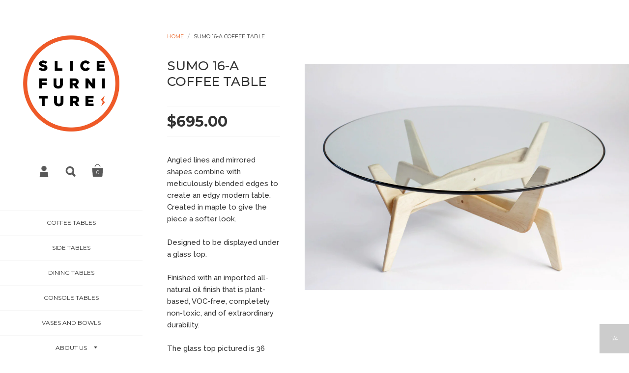

--- FILE ---
content_type: text/html; charset=utf-8
request_url: https://slicefurniture.com/products/sumo-16-a-coffee-table
body_size: 15816
content:
<!doctype html>
<!--[if lt IE 8]><html class="no-js ie7" lang="en"> <![endif]-->
<!--[if IE 8]><html class="no-js ie8" lang="en"> <![endif]-->
<!--[if (gt IE 8)|!(IE)]><!--> <html class="no-js"> <!--<![endif]-->
<head>

	<meta charset="utf-8">
	<meta name="viewport" content="width=device-width,initial-scale=1,maximum-scale=1,user-scalable=no">
	<meta http-equiv="X-UA-Compatible" content="IE=edge"> 

	

	<title>
		Sumo 16-A Coffee Table &ndash; Slice Furniture
	</title>

	
		<meta name="description" content="Angled lines and mirrored shapes combine with meticulously blended edges to create an edgy modern table. Created in maple to give the piece a softer look. Designed to be displayed under a glass top.Finished with an imported all-natural oil finish that is plant-based, VOC-free, completely non-toxic, and of extraordinary">
	

	


	<meta property="og:type" content="product">
	<meta property="og:title" content="Sumo 16-A Coffee Table">
	
		<meta property="og:image" content="http://slicefurniture.com/cdn/shop/products/IMG_5581-1_grande.jpg?v=1527315750">
		<meta property="og:image:secure_url" content="https://slicefurniture.com/cdn/shop/products/IMG_5581-1_grande.jpg?v=1527315750">
	
		<meta property="og:image" content="http://slicefurniture.com/cdn/shop/products/IMG_5597-1_grande.jpg?v=1527315750">
		<meta property="og:image:secure_url" content="https://slicefurniture.com/cdn/shop/products/IMG_5597-1_grande.jpg?v=1527315750">
	
		<meta property="og:image" content="http://slicefurniture.com/cdn/shop/products/IMG_5583-1_grande.jpg?v=1527315750">
		<meta property="og:image:secure_url" content="https://slicefurniture.com/cdn/shop/products/IMG_5583-1_grande.jpg?v=1527315750">
	
	<meta property="og:price:amount" content="695.00">
	<meta property="og:price:currency" content="USD">




	<meta property="og:description" content="Angled lines and mirrored shapes combine with meticulously blended edges to create an edgy modern table. Created in maple to give the piece a softer look. Designed to be displayed under a glass top.Finished with an imported all-natural oil finish that is plant-based, VOC-free, completely non-toxic, and of extraordinary">


<meta property="og:url" content="https://slicefurniture.com/products/sumo-16-a-coffee-table">
<meta property="og:site_name" content="Slice Furniture">



<meta name="twitter:card" content="summary">



	<meta name="twitter:title" content="Sumo 16-A Coffee Table">
	<meta name="twitter:description" content="Angled lines and mirrored shapes combine with meticulously blended edges to create an edgy modern table. Created in maple to give the piece a softer look. Designed to be displayed under a glass top.Finished with an imported all-natural oil finish that is plant-based, VOC-free, completely non-toxic, and of extraordinary durability.The glass top pictured is 36 inches in diameter and 1/2 inches thick. It will be shipped separately from you Sumo base. Alternatively, Sumo can be ordered without a top. See under &quot;material&quot; to see the different prices.Overall Dimensions with top: 36 inches in diameter 14 inches high without top: 27 inches in diameter 13.5 inches highI make these one at a time. Please allow 4 to 6 weeks for me to obsess over your table.">
	<meta name="twitter:image" content="https://slicefurniture.com/cdn/shop/products/IMG_5581-1_medium.jpg?v=1527315750">
	<meta name="twitter:image:width" content="240">
	<meta name="twitter:image:height" content="240">



	<link rel="canonical" href="https://slicefurniture.com/products/sumo-16-a-coffee-table">

	<link href="//maxcdn.bootstrapcdn.com/font-awesome/4.7.0/css/font-awesome.min.css" rel="stylesheet" type="text/css" media="all" />
	<link href="//slicefurniture.com/cdn/shop/t/9/assets/css_main.scss.css?v=105467241781954241611674755307" rel="stylesheet" type="text/css" media="all" />

	<script>window.performance && window.performance.mark && window.performance.mark('shopify.content_for_header.start');</script><meta id="shopify-digital-wallet" name="shopify-digital-wallet" content="/1949226/digital_wallets/dialog">
<meta name="shopify-checkout-api-token" content="92d7fa70de4ab881a5726cfd100e4b53">
<meta id="in-context-paypal-metadata" data-shop-id="1949226" data-venmo-supported="false" data-environment="production" data-locale="en_US" data-paypal-v4="true" data-currency="USD">
<link rel="alternate" type="application/json+oembed" href="https://slicefurniture.com/products/sumo-16-a-coffee-table.oembed">
<script async="async" src="/checkouts/internal/preloads.js?locale=en-US"></script>
<link rel="preconnect" href="https://shop.app" crossorigin="anonymous">
<script async="async" src="https://shop.app/checkouts/internal/preloads.js?locale=en-US&shop_id=1949226" crossorigin="anonymous"></script>
<script id="apple-pay-shop-capabilities" type="application/json">{"shopId":1949226,"countryCode":"US","currencyCode":"USD","merchantCapabilities":["supports3DS"],"merchantId":"gid:\/\/shopify\/Shop\/1949226","merchantName":"Slice Furniture","requiredBillingContactFields":["postalAddress","email"],"requiredShippingContactFields":["postalAddress","email"],"shippingType":"shipping","supportedNetworks":["visa","masterCard","amex","discover","elo","jcb"],"total":{"type":"pending","label":"Slice Furniture","amount":"1.00"},"shopifyPaymentsEnabled":true,"supportsSubscriptions":true}</script>
<script id="shopify-features" type="application/json">{"accessToken":"92d7fa70de4ab881a5726cfd100e4b53","betas":["rich-media-storefront-analytics"],"domain":"slicefurniture.com","predictiveSearch":true,"shopId":1949226,"locale":"en"}</script>
<script>var Shopify = Shopify || {};
Shopify.shop = "solidmodern.myshopify.com";
Shopify.locale = "en";
Shopify.currency = {"active":"USD","rate":"1.0"};
Shopify.country = "US";
Shopify.theme = {"name":"Kingdom","id":144148161,"schema_name":"Kingdom","schema_version":"2.2.1","theme_store_id":725,"role":"main"};
Shopify.theme.handle = "null";
Shopify.theme.style = {"id":null,"handle":null};
Shopify.cdnHost = "slicefurniture.com/cdn";
Shopify.routes = Shopify.routes || {};
Shopify.routes.root = "/";</script>
<script type="module">!function(o){(o.Shopify=o.Shopify||{}).modules=!0}(window);</script>
<script>!function(o){function n(){var o=[];function n(){o.push(Array.prototype.slice.apply(arguments))}return n.q=o,n}var t=o.Shopify=o.Shopify||{};t.loadFeatures=n(),t.autoloadFeatures=n()}(window);</script>
<script>
  window.ShopifyPay = window.ShopifyPay || {};
  window.ShopifyPay.apiHost = "shop.app\/pay";
  window.ShopifyPay.redirectState = null;
</script>
<script id="shop-js-analytics" type="application/json">{"pageType":"product"}</script>
<script defer="defer" async type="module" src="//slicefurniture.com/cdn/shopifycloud/shop-js/modules/v2/client.init-shop-cart-sync_IZsNAliE.en.esm.js"></script>
<script defer="defer" async type="module" src="//slicefurniture.com/cdn/shopifycloud/shop-js/modules/v2/chunk.common_0OUaOowp.esm.js"></script>
<script type="module">
  await import("//slicefurniture.com/cdn/shopifycloud/shop-js/modules/v2/client.init-shop-cart-sync_IZsNAliE.en.esm.js");
await import("//slicefurniture.com/cdn/shopifycloud/shop-js/modules/v2/chunk.common_0OUaOowp.esm.js");

  window.Shopify.SignInWithShop?.initShopCartSync?.({"fedCMEnabled":true,"windoidEnabled":true});

</script>
<script>
  window.Shopify = window.Shopify || {};
  if (!window.Shopify.featureAssets) window.Shopify.featureAssets = {};
  window.Shopify.featureAssets['shop-js'] = {"shop-cart-sync":["modules/v2/client.shop-cart-sync_DLOhI_0X.en.esm.js","modules/v2/chunk.common_0OUaOowp.esm.js"],"init-fed-cm":["modules/v2/client.init-fed-cm_C6YtU0w6.en.esm.js","modules/v2/chunk.common_0OUaOowp.esm.js"],"shop-button":["modules/v2/client.shop-button_BCMx7GTG.en.esm.js","modules/v2/chunk.common_0OUaOowp.esm.js"],"shop-cash-offers":["modules/v2/client.shop-cash-offers_BT26qb5j.en.esm.js","modules/v2/chunk.common_0OUaOowp.esm.js","modules/v2/chunk.modal_CGo_dVj3.esm.js"],"init-windoid":["modules/v2/client.init-windoid_B9PkRMql.en.esm.js","modules/v2/chunk.common_0OUaOowp.esm.js"],"init-shop-email-lookup-coordinator":["modules/v2/client.init-shop-email-lookup-coordinator_DZkqjsbU.en.esm.js","modules/v2/chunk.common_0OUaOowp.esm.js"],"shop-toast-manager":["modules/v2/client.shop-toast-manager_Di2EnuM7.en.esm.js","modules/v2/chunk.common_0OUaOowp.esm.js"],"shop-login-button":["modules/v2/client.shop-login-button_BtqW_SIO.en.esm.js","modules/v2/chunk.common_0OUaOowp.esm.js","modules/v2/chunk.modal_CGo_dVj3.esm.js"],"avatar":["modules/v2/client.avatar_BTnouDA3.en.esm.js"],"pay-button":["modules/v2/client.pay-button_CWa-C9R1.en.esm.js","modules/v2/chunk.common_0OUaOowp.esm.js"],"init-shop-cart-sync":["modules/v2/client.init-shop-cart-sync_IZsNAliE.en.esm.js","modules/v2/chunk.common_0OUaOowp.esm.js"],"init-customer-accounts":["modules/v2/client.init-customer-accounts_DenGwJTU.en.esm.js","modules/v2/client.shop-login-button_BtqW_SIO.en.esm.js","modules/v2/chunk.common_0OUaOowp.esm.js","modules/v2/chunk.modal_CGo_dVj3.esm.js"],"init-shop-for-new-customer-accounts":["modules/v2/client.init-shop-for-new-customer-accounts_JdHXxpS9.en.esm.js","modules/v2/client.shop-login-button_BtqW_SIO.en.esm.js","modules/v2/chunk.common_0OUaOowp.esm.js","modules/v2/chunk.modal_CGo_dVj3.esm.js"],"init-customer-accounts-sign-up":["modules/v2/client.init-customer-accounts-sign-up_D6__K_p8.en.esm.js","modules/v2/client.shop-login-button_BtqW_SIO.en.esm.js","modules/v2/chunk.common_0OUaOowp.esm.js","modules/v2/chunk.modal_CGo_dVj3.esm.js"],"checkout-modal":["modules/v2/client.checkout-modal_C_ZQDY6s.en.esm.js","modules/v2/chunk.common_0OUaOowp.esm.js","modules/v2/chunk.modal_CGo_dVj3.esm.js"],"shop-follow-button":["modules/v2/client.shop-follow-button_XetIsj8l.en.esm.js","modules/v2/chunk.common_0OUaOowp.esm.js","modules/v2/chunk.modal_CGo_dVj3.esm.js"],"lead-capture":["modules/v2/client.lead-capture_DvA72MRN.en.esm.js","modules/v2/chunk.common_0OUaOowp.esm.js","modules/v2/chunk.modal_CGo_dVj3.esm.js"],"shop-login":["modules/v2/client.shop-login_ClXNxyh6.en.esm.js","modules/v2/chunk.common_0OUaOowp.esm.js","modules/v2/chunk.modal_CGo_dVj3.esm.js"],"payment-terms":["modules/v2/client.payment-terms_CNlwjfZz.en.esm.js","modules/v2/chunk.common_0OUaOowp.esm.js","modules/v2/chunk.modal_CGo_dVj3.esm.js"]};
</script>
<script>(function() {
  var isLoaded = false;
  function asyncLoad() {
    if (isLoaded) return;
    isLoaded = true;
    var urls = ["https:\/\/cdn-stamped-io.azureedge.net\/files\/shopify.v2.min.js?shop=solidmodern.myshopify.com"];
    for (var i = 0; i < urls.length; i++) {
      var s = document.createElement('script');
      s.type = 'text/javascript';
      s.async = true;
      s.src = urls[i];
      var x = document.getElementsByTagName('script')[0];
      x.parentNode.insertBefore(s, x);
    }
  };
  if(window.attachEvent) {
    window.attachEvent('onload', asyncLoad);
  } else {
    window.addEventListener('load', asyncLoad, false);
  }
})();</script>
<script id="__st">var __st={"a":1949226,"offset":-21600,"reqid":"634e1877-1980-4711-bc6f-7142b77d9646-1768514005","pageurl":"slicefurniture.com\/products\/sumo-16-a-coffee-table","u":"cf06144af355","p":"product","rtyp":"product","rid":8616896961};</script>
<script>window.ShopifyPaypalV4VisibilityTracking = true;</script>
<script id="captcha-bootstrap">!function(){'use strict';const t='contact',e='account',n='new_comment',o=[[t,t],['blogs',n],['comments',n],[t,'customer']],c=[[e,'customer_login'],[e,'guest_login'],[e,'recover_customer_password'],[e,'create_customer']],r=t=>t.map((([t,e])=>`form[action*='/${t}']:not([data-nocaptcha='true']) input[name='form_type'][value='${e}']`)).join(','),a=t=>()=>t?[...document.querySelectorAll(t)].map((t=>t.form)):[];function s(){const t=[...o],e=r(t);return a(e)}const i='password',u='form_key',d=['recaptcha-v3-token','g-recaptcha-response','h-captcha-response',i],f=()=>{try{return window.sessionStorage}catch{return}},m='__shopify_v',_=t=>t.elements[u];function p(t,e,n=!1){try{const o=window.sessionStorage,c=JSON.parse(o.getItem(e)),{data:r}=function(t){const{data:e,action:n}=t;return t[m]||n?{data:e,action:n}:{data:t,action:n}}(c);for(const[e,n]of Object.entries(r))t.elements[e]&&(t.elements[e].value=n);n&&o.removeItem(e)}catch(o){console.error('form repopulation failed',{error:o})}}const l='form_type',E='cptcha';function T(t){t.dataset[E]=!0}const w=window,h=w.document,L='Shopify',v='ce_forms',y='captcha';let A=!1;((t,e)=>{const n=(g='f06e6c50-85a8-45c8-87d0-21a2b65856fe',I='https://cdn.shopify.com/shopifycloud/storefront-forms-hcaptcha/ce_storefront_forms_captcha_hcaptcha.v1.5.2.iife.js',D={infoText:'Protected by hCaptcha',privacyText:'Privacy',termsText:'Terms'},(t,e,n)=>{const o=w[L][v],c=o.bindForm;if(c)return c(t,g,e,D).then(n);var r;o.q.push([[t,g,e,D],n]),r=I,A||(h.body.append(Object.assign(h.createElement('script'),{id:'captcha-provider',async:!0,src:r})),A=!0)});var g,I,D;w[L]=w[L]||{},w[L][v]=w[L][v]||{},w[L][v].q=[],w[L][y]=w[L][y]||{},w[L][y].protect=function(t,e){n(t,void 0,e),T(t)},Object.freeze(w[L][y]),function(t,e,n,w,h,L){const[v,y,A,g]=function(t,e,n){const i=e?o:[],u=t?c:[],d=[...i,...u],f=r(d),m=r(i),_=r(d.filter((([t,e])=>n.includes(e))));return[a(f),a(m),a(_),s()]}(w,h,L),I=t=>{const e=t.target;return e instanceof HTMLFormElement?e:e&&e.form},D=t=>v().includes(t);t.addEventListener('submit',(t=>{const e=I(t);if(!e)return;const n=D(e)&&!e.dataset.hcaptchaBound&&!e.dataset.recaptchaBound,o=_(e),c=g().includes(e)&&(!o||!o.value);(n||c)&&t.preventDefault(),c&&!n&&(function(t){try{if(!f())return;!function(t){const e=f();if(!e)return;const n=_(t);if(!n)return;const o=n.value;o&&e.removeItem(o)}(t);const e=Array.from(Array(32),(()=>Math.random().toString(36)[2])).join('');!function(t,e){_(t)||t.append(Object.assign(document.createElement('input'),{type:'hidden',name:u})),t.elements[u].value=e}(t,e),function(t,e){const n=f();if(!n)return;const o=[...t.querySelectorAll(`input[type='${i}']`)].map((({name:t})=>t)),c=[...d,...o],r={};for(const[a,s]of new FormData(t).entries())c.includes(a)||(r[a]=s);n.setItem(e,JSON.stringify({[m]:1,action:t.action,data:r}))}(t,e)}catch(e){console.error('failed to persist form',e)}}(e),e.submit())}));const S=(t,e)=>{t&&!t.dataset[E]&&(n(t,e.some((e=>e===t))),T(t))};for(const o of['focusin','change'])t.addEventListener(o,(t=>{const e=I(t);D(e)&&S(e,y())}));const B=e.get('form_key'),M=e.get(l),P=B&&M;t.addEventListener('DOMContentLoaded',(()=>{const t=y();if(P)for(const e of t)e.elements[l].value===M&&p(e,B);[...new Set([...A(),...v().filter((t=>'true'===t.dataset.shopifyCaptcha))])].forEach((e=>S(e,t)))}))}(h,new URLSearchParams(w.location.search),n,t,e,['guest_login'])})(!0,!0)}();</script>
<script integrity="sha256-4kQ18oKyAcykRKYeNunJcIwy7WH5gtpwJnB7kiuLZ1E=" data-source-attribution="shopify.loadfeatures" defer="defer" src="//slicefurniture.com/cdn/shopifycloud/storefront/assets/storefront/load_feature-a0a9edcb.js" crossorigin="anonymous"></script>
<script crossorigin="anonymous" defer="defer" src="//slicefurniture.com/cdn/shopifycloud/storefront/assets/shopify_pay/storefront-65b4c6d7.js?v=20250812"></script>
<script data-source-attribution="shopify.dynamic_checkout.dynamic.init">var Shopify=Shopify||{};Shopify.PaymentButton=Shopify.PaymentButton||{isStorefrontPortableWallets:!0,init:function(){window.Shopify.PaymentButton.init=function(){};var t=document.createElement("script");t.src="https://slicefurniture.com/cdn/shopifycloud/portable-wallets/latest/portable-wallets.en.js",t.type="module",document.head.appendChild(t)}};
</script>
<script data-source-attribution="shopify.dynamic_checkout.buyer_consent">
  function portableWalletsHideBuyerConsent(e){var t=document.getElementById("shopify-buyer-consent"),n=document.getElementById("shopify-subscription-policy-button");t&&n&&(t.classList.add("hidden"),t.setAttribute("aria-hidden","true"),n.removeEventListener("click",e))}function portableWalletsShowBuyerConsent(e){var t=document.getElementById("shopify-buyer-consent"),n=document.getElementById("shopify-subscription-policy-button");t&&n&&(t.classList.remove("hidden"),t.removeAttribute("aria-hidden"),n.addEventListener("click",e))}window.Shopify?.PaymentButton&&(window.Shopify.PaymentButton.hideBuyerConsent=portableWalletsHideBuyerConsent,window.Shopify.PaymentButton.showBuyerConsent=portableWalletsShowBuyerConsent);
</script>
<script data-source-attribution="shopify.dynamic_checkout.cart.bootstrap">document.addEventListener("DOMContentLoaded",(function(){function t(){return document.querySelector("shopify-accelerated-checkout-cart, shopify-accelerated-checkout")}if(t())Shopify.PaymentButton.init();else{new MutationObserver((function(e,n){t()&&(Shopify.PaymentButton.init(),n.disconnect())})).observe(document.body,{childList:!0,subtree:!0})}}));
</script>
<link id="shopify-accelerated-checkout-styles" rel="stylesheet" media="screen" href="https://slicefurniture.com/cdn/shopifycloud/portable-wallets/latest/accelerated-checkout-backwards-compat.css" crossorigin="anonymous">
<style id="shopify-accelerated-checkout-cart">
        #shopify-buyer-consent {
  margin-top: 1em;
  display: inline-block;
  width: 100%;
}

#shopify-buyer-consent.hidden {
  display: none;
}

#shopify-subscription-policy-button {
  background: none;
  border: none;
  padding: 0;
  text-decoration: underline;
  font-size: inherit;
  cursor: pointer;
}

#shopify-subscription-policy-button::before {
  box-shadow: none;
}

      </style>

<script>window.performance && window.performance.mark && window.performance.mark('shopify.content_for_header.end');</script>

	

	<script src="//ajax.googleapis.com/ajax/libs/jquery/1.11.1/jquery.min.js" type="text/javascript"></script>

	








	<link href="//fonts.googleapis.com/css?family=Montserrat:400,400italic,500,600,700,700italic" rel="stylesheet" type="text/css">





	<link href="//fonts.googleapis.com/css?family=Raleway:400,400italic,500,600,700,700italic" rel="stylesheet" type="text/css">



	

<!--[if lt IE 9]>
	<script src="//html5shiv.googlecode.com/svn/trunk/html5.js" type="text/javascript"></script>
	<link href="//slicefurniture.com/cdn/shop/t/9/assets/respond-proxy.html" id="respond-proxy" rel="respond-proxy" />
	<link href="//slicefurniture.com/search?q=3ba23f2ec807f23cf8bd4195dcd6add2" id="respond-redirect" rel="respond-redirect" />
	<script src="//slicefurniture.com/search?q=3ba23f2ec807f23cf8bd4195dcd6add2" type="text/javascript"></script>
<![endif]-->

<!--[if lt IE 10]>
	<script src="//slicefurniture.com/cdn/shop/t/9/assets/js_placeholder.min.js?v=125133236450762668021506916803" type="text/javascript"></script>
	<script type="text/javascript">
	    jQuery(document).ready(function(){
			$('input, textarea').placeholder();
	    });
	</script>
<![endif]-->

<link href="https://monorail-edge.shopifysvc.com" rel="dns-prefetch">
<script>(function(){if ("sendBeacon" in navigator && "performance" in window) {try {var session_token_from_headers = performance.getEntriesByType('navigation')[0].serverTiming.find(x => x.name == '_s').description;} catch {var session_token_from_headers = undefined;}var session_cookie_matches = document.cookie.match(/_shopify_s=([^;]*)/);var session_token_from_cookie = session_cookie_matches && session_cookie_matches.length === 2 ? session_cookie_matches[1] : "";var session_token = session_token_from_headers || session_token_from_cookie || "";function handle_abandonment_event(e) {var entries = performance.getEntries().filter(function(entry) {return /monorail-edge.shopifysvc.com/.test(entry.name);});if (!window.abandonment_tracked && entries.length === 0) {window.abandonment_tracked = true;var currentMs = Date.now();var navigation_start = performance.timing.navigationStart;var payload = {shop_id: 1949226,url: window.location.href,navigation_start,duration: currentMs - navigation_start,session_token,page_type: "product"};window.navigator.sendBeacon("https://monorail-edge.shopifysvc.com/v1/produce", JSON.stringify({schema_id: "online_store_buyer_site_abandonment/1.1",payload: payload,metadata: {event_created_at_ms: currentMs,event_sent_at_ms: currentMs}}));}}window.addEventListener('pagehide', handle_abandonment_event);}}());</script>
<script id="web-pixels-manager-setup">(function e(e,d,r,n,o){if(void 0===o&&(o={}),!Boolean(null===(a=null===(i=window.Shopify)||void 0===i?void 0:i.analytics)||void 0===a?void 0:a.replayQueue)){var i,a;window.Shopify=window.Shopify||{};var t=window.Shopify;t.analytics=t.analytics||{};var s=t.analytics;s.replayQueue=[],s.publish=function(e,d,r){return s.replayQueue.push([e,d,r]),!0};try{self.performance.mark("wpm:start")}catch(e){}var l=function(){var e={modern:/Edge?\/(1{2}[4-9]|1[2-9]\d|[2-9]\d{2}|\d{4,})\.\d+(\.\d+|)|Firefox\/(1{2}[4-9]|1[2-9]\d|[2-9]\d{2}|\d{4,})\.\d+(\.\d+|)|Chrom(ium|e)\/(9{2}|\d{3,})\.\d+(\.\d+|)|(Maci|X1{2}).+ Version\/(15\.\d+|(1[6-9]|[2-9]\d|\d{3,})\.\d+)([,.]\d+|)( \(\w+\)|)( Mobile\/\w+|) Safari\/|Chrome.+OPR\/(9{2}|\d{3,})\.\d+\.\d+|(CPU[ +]OS|iPhone[ +]OS|CPU[ +]iPhone|CPU IPhone OS|CPU iPad OS)[ +]+(15[._]\d+|(1[6-9]|[2-9]\d|\d{3,})[._]\d+)([._]\d+|)|Android:?[ /-](13[3-9]|1[4-9]\d|[2-9]\d{2}|\d{4,})(\.\d+|)(\.\d+|)|Android.+Firefox\/(13[5-9]|1[4-9]\d|[2-9]\d{2}|\d{4,})\.\d+(\.\d+|)|Android.+Chrom(ium|e)\/(13[3-9]|1[4-9]\d|[2-9]\d{2}|\d{4,})\.\d+(\.\d+|)|SamsungBrowser\/([2-9]\d|\d{3,})\.\d+/,legacy:/Edge?\/(1[6-9]|[2-9]\d|\d{3,})\.\d+(\.\d+|)|Firefox\/(5[4-9]|[6-9]\d|\d{3,})\.\d+(\.\d+|)|Chrom(ium|e)\/(5[1-9]|[6-9]\d|\d{3,})\.\d+(\.\d+|)([\d.]+$|.*Safari\/(?![\d.]+ Edge\/[\d.]+$))|(Maci|X1{2}).+ Version\/(10\.\d+|(1[1-9]|[2-9]\d|\d{3,})\.\d+)([,.]\d+|)( \(\w+\)|)( Mobile\/\w+|) Safari\/|Chrome.+OPR\/(3[89]|[4-9]\d|\d{3,})\.\d+\.\d+|(CPU[ +]OS|iPhone[ +]OS|CPU[ +]iPhone|CPU IPhone OS|CPU iPad OS)[ +]+(10[._]\d+|(1[1-9]|[2-9]\d|\d{3,})[._]\d+)([._]\d+|)|Android:?[ /-](13[3-9]|1[4-9]\d|[2-9]\d{2}|\d{4,})(\.\d+|)(\.\d+|)|Mobile Safari.+OPR\/([89]\d|\d{3,})\.\d+\.\d+|Android.+Firefox\/(13[5-9]|1[4-9]\d|[2-9]\d{2}|\d{4,})\.\d+(\.\d+|)|Android.+Chrom(ium|e)\/(13[3-9]|1[4-9]\d|[2-9]\d{2}|\d{4,})\.\d+(\.\d+|)|Android.+(UC? ?Browser|UCWEB|U3)[ /]?(15\.([5-9]|\d{2,})|(1[6-9]|[2-9]\d|\d{3,})\.\d+)\.\d+|SamsungBrowser\/(5\.\d+|([6-9]|\d{2,})\.\d+)|Android.+MQ{2}Browser\/(14(\.(9|\d{2,})|)|(1[5-9]|[2-9]\d|\d{3,})(\.\d+|))(\.\d+|)|K[Aa][Ii]OS\/(3\.\d+|([4-9]|\d{2,})\.\d+)(\.\d+|)/},d=e.modern,r=e.legacy,n=navigator.userAgent;return n.match(d)?"modern":n.match(r)?"legacy":"unknown"}(),u="modern"===l?"modern":"legacy",c=(null!=n?n:{modern:"",legacy:""})[u],f=function(e){return[e.baseUrl,"/wpm","/b",e.hashVersion,"modern"===e.buildTarget?"m":"l",".js"].join("")}({baseUrl:d,hashVersion:r,buildTarget:u}),m=function(e){var d=e.version,r=e.bundleTarget,n=e.surface,o=e.pageUrl,i=e.monorailEndpoint;return{emit:function(e){var a=e.status,t=e.errorMsg,s=(new Date).getTime(),l=JSON.stringify({metadata:{event_sent_at_ms:s},events:[{schema_id:"web_pixels_manager_load/3.1",payload:{version:d,bundle_target:r,page_url:o,status:a,surface:n,error_msg:t},metadata:{event_created_at_ms:s}}]});if(!i)return console&&console.warn&&console.warn("[Web Pixels Manager] No Monorail endpoint provided, skipping logging."),!1;try{return self.navigator.sendBeacon.bind(self.navigator)(i,l)}catch(e){}var u=new XMLHttpRequest;try{return u.open("POST",i,!0),u.setRequestHeader("Content-Type","text/plain"),u.send(l),!0}catch(e){return console&&console.warn&&console.warn("[Web Pixels Manager] Got an unhandled error while logging to Monorail."),!1}}}}({version:r,bundleTarget:l,surface:e.surface,pageUrl:self.location.href,monorailEndpoint:e.monorailEndpoint});try{o.browserTarget=l,function(e){var d=e.src,r=e.async,n=void 0===r||r,o=e.onload,i=e.onerror,a=e.sri,t=e.scriptDataAttributes,s=void 0===t?{}:t,l=document.createElement("script"),u=document.querySelector("head"),c=document.querySelector("body");if(l.async=n,l.src=d,a&&(l.integrity=a,l.crossOrigin="anonymous"),s)for(var f in s)if(Object.prototype.hasOwnProperty.call(s,f))try{l.dataset[f]=s[f]}catch(e){}if(o&&l.addEventListener("load",o),i&&l.addEventListener("error",i),u)u.appendChild(l);else{if(!c)throw new Error("Did not find a head or body element to append the script");c.appendChild(l)}}({src:f,async:!0,onload:function(){if(!function(){var e,d;return Boolean(null===(d=null===(e=window.Shopify)||void 0===e?void 0:e.analytics)||void 0===d?void 0:d.initialized)}()){var d=window.webPixelsManager.init(e)||void 0;if(d){var r=window.Shopify.analytics;r.replayQueue.forEach((function(e){var r=e[0],n=e[1],o=e[2];d.publishCustomEvent(r,n,o)})),r.replayQueue=[],r.publish=d.publishCustomEvent,r.visitor=d.visitor,r.initialized=!0}}},onerror:function(){return m.emit({status:"failed",errorMsg:"".concat(f," has failed to load")})},sri:function(e){var d=/^sha384-[A-Za-z0-9+/=]+$/;return"string"==typeof e&&d.test(e)}(c)?c:"",scriptDataAttributes:o}),m.emit({status:"loading"})}catch(e){m.emit({status:"failed",errorMsg:(null==e?void 0:e.message)||"Unknown error"})}}})({shopId: 1949226,storefrontBaseUrl: "https://slicefurniture.com",extensionsBaseUrl: "https://extensions.shopifycdn.com/cdn/shopifycloud/web-pixels-manager",monorailEndpoint: "https://monorail-edge.shopifysvc.com/unstable/produce_batch",surface: "storefront-renderer",enabledBetaFlags: ["2dca8a86"],webPixelsConfigList: [{"id":"shopify-app-pixel","configuration":"{}","eventPayloadVersion":"v1","runtimeContext":"STRICT","scriptVersion":"0450","apiClientId":"shopify-pixel","type":"APP","privacyPurposes":["ANALYTICS","MARKETING"]},{"id":"shopify-custom-pixel","eventPayloadVersion":"v1","runtimeContext":"LAX","scriptVersion":"0450","apiClientId":"shopify-pixel","type":"CUSTOM","privacyPurposes":["ANALYTICS","MARKETING"]}],isMerchantRequest: false,initData: {"shop":{"name":"Slice Furniture","paymentSettings":{"currencyCode":"USD"},"myshopifyDomain":"solidmodern.myshopify.com","countryCode":"US","storefrontUrl":"https:\/\/slicefurniture.com"},"customer":null,"cart":null,"checkout":null,"productVariants":[{"price":{"amount":695.0,"currencyCode":"USD"},"product":{"title":"Sumo 16-A Coffee Table","vendor":"Slice Furniture","id":"8616896961","untranslatedTitle":"Sumo 16-A Coffee Table","url":"\/products\/sumo-16-a-coffee-table","type":"coffee table"},"id":"29119490689","image":{"src":"\/\/slicefurniture.com\/cdn\/shop\/products\/IMG_5581-1.jpg?v=1527315750"},"sku":"","title":"Default Title","untranslatedTitle":"Default Title"}],"purchasingCompany":null},},"https://slicefurniture.com/cdn","fcfee988w5aeb613cpc8e4bc33m6693e112",{"modern":"","legacy":""},{"shopId":"1949226","storefrontBaseUrl":"https:\/\/slicefurniture.com","extensionBaseUrl":"https:\/\/extensions.shopifycdn.com\/cdn\/shopifycloud\/web-pixels-manager","surface":"storefront-renderer","enabledBetaFlags":"[\"2dca8a86\"]","isMerchantRequest":"false","hashVersion":"fcfee988w5aeb613cpc8e4bc33m6693e112","publish":"custom","events":"[[\"page_viewed\",{}],[\"product_viewed\",{\"productVariant\":{\"price\":{\"amount\":695.0,\"currencyCode\":\"USD\"},\"product\":{\"title\":\"Sumo 16-A Coffee Table\",\"vendor\":\"Slice Furniture\",\"id\":\"8616896961\",\"untranslatedTitle\":\"Sumo 16-A Coffee Table\",\"url\":\"\/products\/sumo-16-a-coffee-table\",\"type\":\"coffee table\"},\"id\":\"29119490689\",\"image\":{\"src\":\"\/\/slicefurniture.com\/cdn\/shop\/products\/IMG_5581-1.jpg?v=1527315750\"},\"sku\":\"\",\"title\":\"Default Title\",\"untranslatedTitle\":\"Default Title\"}}]]"});</script><script>
  window.ShopifyAnalytics = window.ShopifyAnalytics || {};
  window.ShopifyAnalytics.meta = window.ShopifyAnalytics.meta || {};
  window.ShopifyAnalytics.meta.currency = 'USD';
  var meta = {"product":{"id":8616896961,"gid":"gid:\/\/shopify\/Product\/8616896961","vendor":"Slice Furniture","type":"coffee table","handle":"sumo-16-a-coffee-table","variants":[{"id":29119490689,"price":69500,"name":"Sumo 16-A Coffee Table","public_title":null,"sku":""}],"remote":false},"page":{"pageType":"product","resourceType":"product","resourceId":8616896961,"requestId":"634e1877-1980-4711-bc6f-7142b77d9646-1768514005"}};
  for (var attr in meta) {
    window.ShopifyAnalytics.meta[attr] = meta[attr];
  }
</script>
<script class="analytics">
  (function () {
    var customDocumentWrite = function(content) {
      var jquery = null;

      if (window.jQuery) {
        jquery = window.jQuery;
      } else if (window.Checkout && window.Checkout.$) {
        jquery = window.Checkout.$;
      }

      if (jquery) {
        jquery('body').append(content);
      }
    };

    var hasLoggedConversion = function(token) {
      if (token) {
        return document.cookie.indexOf('loggedConversion=' + token) !== -1;
      }
      return false;
    }

    var setCookieIfConversion = function(token) {
      if (token) {
        var twoMonthsFromNow = new Date(Date.now());
        twoMonthsFromNow.setMonth(twoMonthsFromNow.getMonth() + 2);

        document.cookie = 'loggedConversion=' + token + '; expires=' + twoMonthsFromNow;
      }
    }

    var trekkie = window.ShopifyAnalytics.lib = window.trekkie = window.trekkie || [];
    if (trekkie.integrations) {
      return;
    }
    trekkie.methods = [
      'identify',
      'page',
      'ready',
      'track',
      'trackForm',
      'trackLink'
    ];
    trekkie.factory = function(method) {
      return function() {
        var args = Array.prototype.slice.call(arguments);
        args.unshift(method);
        trekkie.push(args);
        return trekkie;
      };
    };
    for (var i = 0; i < trekkie.methods.length; i++) {
      var key = trekkie.methods[i];
      trekkie[key] = trekkie.factory(key);
    }
    trekkie.load = function(config) {
      trekkie.config = config || {};
      trekkie.config.initialDocumentCookie = document.cookie;
      var first = document.getElementsByTagName('script')[0];
      var script = document.createElement('script');
      script.type = 'text/javascript';
      script.onerror = function(e) {
        var scriptFallback = document.createElement('script');
        scriptFallback.type = 'text/javascript';
        scriptFallback.onerror = function(error) {
                var Monorail = {
      produce: function produce(monorailDomain, schemaId, payload) {
        var currentMs = new Date().getTime();
        var event = {
          schema_id: schemaId,
          payload: payload,
          metadata: {
            event_created_at_ms: currentMs,
            event_sent_at_ms: currentMs
          }
        };
        return Monorail.sendRequest("https://" + monorailDomain + "/v1/produce", JSON.stringify(event));
      },
      sendRequest: function sendRequest(endpointUrl, payload) {
        // Try the sendBeacon API
        if (window && window.navigator && typeof window.navigator.sendBeacon === 'function' && typeof window.Blob === 'function' && !Monorail.isIos12()) {
          var blobData = new window.Blob([payload], {
            type: 'text/plain'
          });

          if (window.navigator.sendBeacon(endpointUrl, blobData)) {
            return true;
          } // sendBeacon was not successful

        } // XHR beacon

        var xhr = new XMLHttpRequest();

        try {
          xhr.open('POST', endpointUrl);
          xhr.setRequestHeader('Content-Type', 'text/plain');
          xhr.send(payload);
        } catch (e) {
          console.log(e);
        }

        return false;
      },
      isIos12: function isIos12() {
        return window.navigator.userAgent.lastIndexOf('iPhone; CPU iPhone OS 12_') !== -1 || window.navigator.userAgent.lastIndexOf('iPad; CPU OS 12_') !== -1;
      }
    };
    Monorail.produce('monorail-edge.shopifysvc.com',
      'trekkie_storefront_load_errors/1.1',
      {shop_id: 1949226,
      theme_id: 144148161,
      app_name: "storefront",
      context_url: window.location.href,
      source_url: "//slicefurniture.com/cdn/s/trekkie.storefront.cd680fe47e6c39ca5d5df5f0a32d569bc48c0f27.min.js"});

        };
        scriptFallback.async = true;
        scriptFallback.src = '//slicefurniture.com/cdn/s/trekkie.storefront.cd680fe47e6c39ca5d5df5f0a32d569bc48c0f27.min.js';
        first.parentNode.insertBefore(scriptFallback, first);
      };
      script.async = true;
      script.src = '//slicefurniture.com/cdn/s/trekkie.storefront.cd680fe47e6c39ca5d5df5f0a32d569bc48c0f27.min.js';
      first.parentNode.insertBefore(script, first);
    };
    trekkie.load(
      {"Trekkie":{"appName":"storefront","development":false,"defaultAttributes":{"shopId":1949226,"isMerchantRequest":null,"themeId":144148161,"themeCityHash":"17511290006754204928","contentLanguage":"en","currency":"USD","eventMetadataId":"55034081-eb00-45f0-a91d-00e8e8e9e78e"},"isServerSideCookieWritingEnabled":true,"monorailRegion":"shop_domain","enabledBetaFlags":["65f19447"]},"Session Attribution":{},"S2S":{"facebookCapiEnabled":false,"source":"trekkie-storefront-renderer","apiClientId":580111}}
    );

    var loaded = false;
    trekkie.ready(function() {
      if (loaded) return;
      loaded = true;

      window.ShopifyAnalytics.lib = window.trekkie;

      var originalDocumentWrite = document.write;
      document.write = customDocumentWrite;
      try { window.ShopifyAnalytics.merchantGoogleAnalytics.call(this); } catch(error) {};
      document.write = originalDocumentWrite;

      window.ShopifyAnalytics.lib.page(null,{"pageType":"product","resourceType":"product","resourceId":8616896961,"requestId":"634e1877-1980-4711-bc6f-7142b77d9646-1768514005","shopifyEmitted":true});

      var match = window.location.pathname.match(/checkouts\/(.+)\/(thank_you|post_purchase)/)
      var token = match? match[1]: undefined;
      if (!hasLoggedConversion(token)) {
        setCookieIfConversion(token);
        window.ShopifyAnalytics.lib.track("Viewed Product",{"currency":"USD","variantId":29119490689,"productId":8616896961,"productGid":"gid:\/\/shopify\/Product\/8616896961","name":"Sumo 16-A Coffee Table","price":"695.00","sku":"","brand":"Slice Furniture","variant":null,"category":"coffee table","nonInteraction":true,"remote":false},undefined,undefined,{"shopifyEmitted":true});
      window.ShopifyAnalytics.lib.track("monorail:\/\/trekkie_storefront_viewed_product\/1.1",{"currency":"USD","variantId":29119490689,"productId":8616896961,"productGid":"gid:\/\/shopify\/Product\/8616896961","name":"Sumo 16-A Coffee Table","price":"695.00","sku":"","brand":"Slice Furniture","variant":null,"category":"coffee table","nonInteraction":true,"remote":false,"referer":"https:\/\/slicefurniture.com\/products\/sumo-16-a-coffee-table"});
      }
    });


        var eventsListenerScript = document.createElement('script');
        eventsListenerScript.async = true;
        eventsListenerScript.src = "//slicefurniture.com/cdn/shopifycloud/storefront/assets/shop_events_listener-3da45d37.js";
        document.getElementsByTagName('head')[0].appendChild(eventsListenerScript);

})();</script>
  <script>
  if (!window.ga || (window.ga && typeof window.ga !== 'function')) {
    window.ga = function ga() {
      (window.ga.q = window.ga.q || []).push(arguments);
      if (window.Shopify && window.Shopify.analytics && typeof window.Shopify.analytics.publish === 'function') {
        window.Shopify.analytics.publish("ga_stub_called", {}, {sendTo: "google_osp_migration"});
      }
      console.error("Shopify's Google Analytics stub called with:", Array.from(arguments), "\nSee https://help.shopify.com/manual/promoting-marketing/pixels/pixel-migration#google for more information.");
    };
    if (window.Shopify && window.Shopify.analytics && typeof window.Shopify.analytics.publish === 'function') {
      window.Shopify.analytics.publish("ga_stub_initialized", {}, {sendTo: "google_osp_migration"});
    }
  }
</script>
<script
  defer
  src="https://slicefurniture.com/cdn/shopifycloud/perf-kit/shopify-perf-kit-3.0.3.min.js"
  data-application="storefront-renderer"
  data-shop-id="1949226"
  data-render-region="gcp-us-central1"
  data-page-type="product"
  data-theme-instance-id="144148161"
  data-theme-name="Kingdom"
  data-theme-version="2.2.1"
  data-monorail-region="shop_domain"
  data-resource-timing-sampling-rate="10"
  data-shs="true"
  data-shs-beacon="true"
  data-shs-export-with-fetch="true"
  data-shs-logs-sample-rate="1"
  data-shs-beacon-endpoint="https://slicefurniture.com/api/collect"
></script>
</head>

<body id="sumo-16-a-coffee-table" class="template-product no-touch clearfix">

	<div id="shopify-section-sidebar" class="shopify-section mount-sidebar mount-overlay"><div id="sidebar-holder">

	<div id="sidebar">

		<div style="flex: 1 0 auto;">

	    <header id="logo">

				
					<h3 itemscope itemtype="//schema.org/Organization">
				

					

						<a class="logo-img" href="/" itemprop="url">
							<img src="//slicefurniture.com/cdn/shop/files/slice_furniture_logo_circle01.jpg?v=1613524830" alt="Slice Furniture" style="max-width: 200px;" />
						</a>

					

				
					</h3>
				

	    </header>

	    <div id="meta">

				<div class="item responsive-menu">
					<a href="#">Menu</a>
					

	<svg class="svg hamburger" xmlns="//www.w3.org  /2000/svg" xmlns:xlink="//www.w3.org  /1999/xlink" x="0px" y="0px" width="60px" height="60px" viewBox="0 0 60 60" enable-background="new 0 0 60 60" xml:space="preserve"><g><rect x="18" y="20" width="25" height="4"/><rect x="18" y="28" width="25" height="4"/><rect x="18" y="36" width="25" height="4"/></g></svg>

				</div>

		    	
		    		<div class="item">
		    			
		    				<a href="/account/login">Account</a>
						
						

	<svg version="1.1" class="svg account" xmlns="//www.w3.org  /2000/svg" xmlns:xlink="//www.w3.org  /1999/xlink" x="0px" y="0px" width="100px" height="100px" viewBox="0 0 100 100" enable-background="new 0 0 100 100" xml:space="preserve"><path d="M87.919,91.087l-3.563-29.478c-0.592-4.902-5.117-8.914-10.059-8.914h-48.6c-4.937,0-9.463,4.012-10.055,8.914l-3.565,29.478C11.485,95.988,15.04,100,19.98,100h43.195c4.939,0,12.771,0,17.4,0C85.207,100,88.511,95.988,87.919,91.087z"/><circle cx="49.999" cy="22.869" r="22.869"/></svg>

		    		</div>
	    		

		    	<div class="item">
		    		<a href="#" id="main-search" class="overlay-button" data-overlay="#search-overlay">Search</a>
	    			

	<svg version="1.1" class="svg search" xmlns="//www.w3.org  /2000/svg" xmlns:xlink="//www.w3.org  /1999/xlink" x="0px" y="0px" width="100px" height="100px" viewBox="0 0 100 100" enable-background="new 0 0 100 100" xml:space="preserve"><g><g><path d="M91.473,78.791L75.877,63.193c4.237-6.103,6.729-13.512,6.729-21.49c0-20.844-16.963-37.799-37.806-37.799C23.956,3.904,7,20.859,7,41.703c0,20.849,16.956,37.803,37.8,37.803c5.744,0,11.189-1.29,16.069-3.593l16.742,16.744c1.805,1.799,4.214,2.79,6.777,2.79c2.627,0,5.105-1.032,6.979-2.901C95.188,88.725,95.234,82.55,91.473,78.791z M22.119,41.703c0-12.505,10.176-22.682,22.681-22.682c12.507,0,22.683,10.177,22.683,22.682c0,12.509-10.176,22.686-22.683,22.686C32.295,64.389,22.119,54.212,22.119,41.703z"/></g></g></svg>

		    	</div>

				<div class="item">
					<a href="/cart">Cart</a>
					

	<svg version="1.1" class="svg cart" xmlns="//www.w3.org  /2000/svg" xmlns:xlink="//www.w3.org  /1999/xlink" x="0px" y="0px" width="90px" height="90px" viewBox="0 0 90 90" enable-background="new 0 0 90 90" xml:space="preserve"><g><path d="M72.715,29.241H16.074c-4.416,0-2.961,3.613-2.961,8.03l3.802,38.897c0,4.416,3.614,4.229,8.031,4.229h38.896c4.416,0,8.664,0.188,8.664-4.229l3.167-38.897C75.674,32.854,77.131,29.241,72.715,29.241z"/><path d="M44.394,10.491c7.146,0,12.961,5.814,12.961,12.961h3.543c0-9.101-7.403-16.505-16.504-16.505c-9.1,0-16.503,7.404-16.503,16.505h3.543C31.434,16.306,37.249,10.491,44.394,10.491z"/></g></svg>

					<span class="count">0</span>
				</div>

	    </div>

			<nav id="menu" role="navigation">
				 
					<style type="text/css">
						.sidebar-popup-button {
							display: none;
						}
					</style>
				
				<div>
					

<ul class="top-menu collections-menu size-9">

	

		

		

			<li>
				<a href="/collections/coffee-tables">COFFEE TABLES</a>
			</li>
			
		

	

		

		

			<li>
				<a href="/collections/side">Side Tables</a>
			</li>
			
		

	

		

		

			<li>
				<a href="/collections/kitchen-table">DINING TABLES</a>
			</li>
			
		

	

		

		

			<li>
				<a href="/collections/console-tables">CONSOLE TABLES</a>
			</li>
			
		

	

		

		

			<li>
				<a href="/collections/vases">VASES AND BOWLS</a>
			</li>
			
		

	

		

		

			
			

			<li class="submenu" aria-haspopup="true">
				<a href="/pages/me">
					About Us
					

	<svg version="1.0" class="svg arrow" xmlns="//www.w3.org  /2000/svg" xmlns:xlink="//www.w3.org  /1999/xlink" x="0px" y="0px" width="7px" height="4px" viewBox="0 0 7 4" enable-background="new 0 0 7 4" xml:space="preserve"><polygon points="7.006,-0.044 3.5,3.961 -0.006,-0.044 "/></svg>

				</a>
				<ul class="sub-menu">
				
					<li><a href="/pages/me">About Slice Furniture</a></li>
				
					<li><a href="/pages/every-slice-is-a-custom-piece">Every Slice is Different</a></li>
				
					<li><a href="/pages/glass">Where&#39;s the Glass?</a></li>
				
				</ul>
			</li>

		

	

		

		

			<li>
				<a href="/pages/industrial-modern-furniture-at-home">Customer Photos</a>
			</li>
			
		

	

		

		

			<li>
				<a href="/blogs/news">Blog</a>
			</li>
			
		

	

		

		

			<li>
				<a href="/pages/contact-us">Contact Us</a>
			</li>
			
		

	

</ul>
					

<ul class="top-menu size-0">

	

	<li class="sidebar-popup-button">
		<a href="#" id="newsletter-button" class="overlay-button" data-overlay="#shopify-section-popup">Newsletter</a>
	</li>

</ul>
				</div>
				<a class="responsive-close" href="#">

	<svg version="1.1" class="svg close" xmlns="//www.w3.org  /2000/svg" xmlns:xlink="//www.w3.org  /1999/xlink" x="0px" y="0px" width="60px" height="60px" viewBox="0 0 60 60" enable-background="new 0 0 60 60" xml:space="preserve"><polygon points="38.936,23.561 36.814,21.439 30.562,27.691 24.311,21.439 22.189,23.561 28.441,29.812   22.189,36.064 24.311,38.186 30.562,31.934 36.814,38.186 38.936,36.064 32.684,29.812 "/></svg>
</a>
			</nav>

		</div>

		<aside id="footer" class="loading">
			<div class="social-icons">

	

	
		<a href="https://www.facebook.com/kevin.costello.slice">https://www.facebook.com/kevin.costello.slice<i class="fa fa-facebook fa-fw"></i></a>
	

	

	

	

	

	

	
		<a href="http://www.instagram.com/slice.furniture">www.instagram.com/slice.furniture<i class="fa fa-instagram fa-fw"></i></a>
	

	

	

	
		<a href="mailto:kedcell@gmail.com">kedcell@gmail.com<i class="fa fa-envelope-o fa-fw"></i></a>
	

</div>
			
	<a class="footer-link" href="/pages/policies">Returns</a>

	<a class="footer-link" href="/pages/privacy-policy">Privacy</a>

	<a class="footer-link" href="/pages/terms-of-service">Terms</a>




<p>Copyright &copy; 2026 <a href="/">Slice Furniture</a></p>
		</aside>

	</div>

</div>

</div>

	<div id="content-holder">

		<main id="content" role="main">

			<div id="shopify-section-product-page" class="shopify-section reload-product-page mount-overlay"><article id="product-page" class="loading move-top" itemscope itemtype="//schema.org/Product" data-collection="">

	<meta itemprop="url" content="https://slicefurniture.com/products/sumo-16-a-coffee-table">
	<meta itemprop="image" content="//slicefurniture.com/cdn/shop/products/IMG_5581-1_grande.jpg?v=1527315750">

	<div id="product-content" class="clearfix">

		<header id="product-header">

			
				

	<nav id="breadcrumb" role="navigation" aria-label="breadcrumbs">

		<a href="/">Home</a>

		

			

			<span aria-hidden="true">/</span>
			<span>Sumo 16-A Coffee Table</span>

		

	</nav>



			

			<h1 itemprop="name">Sumo 16-A Coffee Table</h1>

			

			<span id="price">
				<span id="productPrice">$695.00</span>
				
			</span>

		</header>

		<section id="product-description">

			

			

			<div itemprop="description">
				<div>
					Angled lines and mirrored shapes combine with meticulously blended edges to create an edgy modern table. Created in maple to give the piece a softer look. <br><br>Designed to be displayed under a glass top.<br><br>Finished with an imported all-natural oil finish that is plant-based, VOC-free, completely non-toxic, and of extraordinary durability.<br><br>The glass top pictured is 36 inches in diameter and 1/2 inches thick. It will be shipped separately from you Sumo base. <br><br>Alternatively, Sumo can be ordered without a top. See under "material" to see the different prices.<br><br>Overall Dimensions with top: 36 inches in diameter<br> 14 inches high<br> without top: 27 inches in diameter<br> 13.5 inches high<br><br>I make these one at a time. Please allow 4 to 6 weeks for me to obsess over your table.
				</div>
			</div>

			<div itemprop="offers" itemscope itemtype="//schema.org/Offer">

        
		        
				<meta itemprop="price" content="USD">
				<meta itemprop="priceCurrency" content="695.00">

	        <link itemprop="availability" href="//schema.org/InStock">

	        <form action="/cart/add" method="post" enctype="multipart/form-data" id="add-to-cart">

						
							<div class="product-variant selector-wrapper">
						  	<label class="hidden">Title</label>
						    <select class="product-variants">
						      
						        <option selected>
						          Default Title
						        </option>
						      
						    </select>
					    </div>
						

						 <select id="productSelect" name="id" class="styled" style="display: none !important">
	            
	              
	                <option  selected="selected"  value="29119490689">
	                  Default Title
	                </option>
	              
	            
	          </select>

						
							<input type="number" id="quantity" name="quantity" value="1" min="1" class="quantity-selector">
						

						<button type="submit" name="add" id="addToCart" class="button color"><span id="addToCartText">Add to cart</span></button>

						

      			<span id="variantQuantity" class="variant-quantity"></span>

				</form>

			</div>

        	<a href="#" id="share-link" class="overlay-button" data-overlay="#share-overlay">

	<svg version="1.0" class="svg share" xmlns="//www.w3.org  /2000/svg" xmlns:xlink="//www.w3.org  /1999/xlink" x="0px" y="0px" width="20px" height="20px" viewBox="0 0 20 20" enable-background="new 0 0 20 20" xml:space="preserve"><path d="M15.278,12.512c-0.806,0-1.538,0.309-2.09,0.812L7.241,10.29c0.023-0.154,0.04-0.312,0.04-0.474c0-0.091-0.006-0.18-0.014-0.27l6.004-3.061c0.542,0.458,1.242,0.736,2.008,0.736c1.718,0,3.111-1.393,3.111-3.111S16.996,1,15.278,1c-1.719,0-3.111,1.393-3.111,3.111c0,0.095,0.006,0.188,0.015,0.281L6.185,7.449C5.642,6.986,4.939,6.706,4.169,6.706c-1.718,0-3.111,1.393-3.111,3.11c0,1.719,1.393,3.111,3.111,3.111c0.693,0,1.331-0.229,1.847-0.612l6.159,3.14c-0.003,0.056-0.009,0.111-0.009,0.167c0,1.719,1.393,3.111,3.111,3.111c1.718,0,3.111-1.393,3.111-3.111C18.39,13.905,16.996,12.512,15.278,12.512z"/></svg>
Share this</a>

 		</section>
      
          <div id="shopify-product-reviews" data-id="8616896961"></div>

 	</div>

	<section id="product-gallery" class="scale-up-fit-both">

		<style type="text/css">
			#product-gallery {
				background: #ffffff;
			}
			#product-gallery  .swiper-container .swiper-slide {
				background: #ffffff;
			}
		</style>

		

		
		

		<div class="swiper-container">

			<div class="swiper-wrapper">

				

				

					

						

							<div class="swiper-slide" data-index="1">
								<div class="swiper-zoom-container">
									<img src="//slicefurniture.com/cdn/shop/products/IMG_5581-1_1920x.jpg?v=1527315750"  srcset="//slicefurniture.com/cdn/shop/products/IMG_5581-1_1920x.jpg?v=1527315750 1920w, //slicefurniture.com/cdn/shop/products/IMG_5581-1_1480x.jpg?v=1527315750 1480w, //slicefurniture.com/cdn/shop/products/IMG_5581-1_1024x.jpg?v=1527315750 1024w, //slicefurniture.com/cdn/shop/products/IMG_5581-1_768x.jpg?v=1527315750 768w"  alt="Sumo 16-A Coffee Table - Slice Furniture" class="swiper-img">
								</div>
							</div>

						

					

				

					

						

							<div class="swiper-slide" data-index="2">
								<div class="swiper-zoom-container">
									<img src="//slicefurniture.com/cdn/shop/products/IMG_5597-1_1920x.jpg?v=1527315750"  srcset="//slicefurniture.com/cdn/shop/products/IMG_5597-1_1920x.jpg?v=1527315750 1920w, //slicefurniture.com/cdn/shop/products/IMG_5597-1_1480x.jpg?v=1527315750 1480w, //slicefurniture.com/cdn/shop/products/IMG_5597-1_1024x.jpg?v=1527315750 1024w, //slicefurniture.com/cdn/shop/products/IMG_5597-1_768x.jpg?v=1527315750 768w"  alt="Sumo 16-A Coffee Table - Slice Furniture" class="swiper-img">
								</div>
							</div>

						

					

				

					

						

							<div class="swiper-slide" data-index="3">
								<div class="swiper-zoom-container">
									<img src="//slicefurniture.com/cdn/shop/products/IMG_5583-1_1920x.jpg?v=1527315750"  srcset="//slicefurniture.com/cdn/shop/products/IMG_5583-1_1920x.jpg?v=1527315750 1920w, //slicefurniture.com/cdn/shop/products/IMG_5583-1_1480x.jpg?v=1527315750 1480w, //slicefurniture.com/cdn/shop/products/IMG_5583-1_1024x.jpg?v=1527315750 1024w, //slicefurniture.com/cdn/shop/products/IMG_5583-1_768x.jpg?v=1527315750 768w"  alt="Sumo 16-A Coffee Table - Slice Furniture" class="swiper-img">
								</div>
							</div>

						

					

				

					

						

							<div class="swiper-slide" data-index="4">
								<div class="swiper-zoom-container">
									<img src="//slicefurniture.com/cdn/shop/products/IMG_5600-1_1920x.jpg?v=1527315750"  srcset="//slicefurniture.com/cdn/shop/products/IMG_5600-1_1920x.jpg?v=1527315750 1920w, //slicefurniture.com/cdn/shop/products/IMG_5600-1_1480x.jpg?v=1527315750 1480w, //slicefurniture.com/cdn/shop/products/IMG_5600-1_1024x.jpg?v=1527315750 1024w, //slicefurniture.com/cdn/shop/products/IMG_5600-1_768x.jpg?v=1527315750 768w"  alt="Sumo 16-A Coffee Table - Slice Furniture" class="swiper-img">
								</div>
							</div>

						

					

				

			</div>

			<div class="swiper-pagination"></div>

		</div>

		
      
      

	</section>
  
  

	
	

	

</article>


<div id="product-page-settings" data-truncated_description="false" data-truncated_description_lines_range="123" data-gallery_max_size="false" data-gallery_resizing="fit-both" data-gallery_transition="slide" data-gallery_autoplay="true" data-gallery_timer="6" data-gallery-posfix="true" data-zoom="false"></div>

<script src="//slicefurniture.com/cdn/shop/t/9/assets/js_product.js?v=154082413497563373281507910598" type="text/javascript"></script>




    <div id="shopify-product-reviews" data-id="8616896961"></div>

</div>
<div id="shopify-section-product-related" class="shopify-section reload-isotope mount-overlay reload-related">

</div>


  <script type="application/json" id="ProductJson">
    {"id":8616896961,"title":"Sumo 16-A Coffee Table","handle":"sumo-16-a-coffee-table","description":"Angled lines and mirrored shapes combine with meticulously blended edges to create an edgy modern table. Created in maple to give the piece a softer look. \u003cbr\u003e\u003cbr\u003eDesigned to be displayed under a glass top.\u003cbr\u003e\u003cbr\u003eFinished with an imported all-natural oil finish that is plant-based, VOC-free, completely non-toxic, and of extraordinary durability.\u003cbr\u003e\u003cbr\u003eThe glass top pictured is 36 inches in diameter and 1\/2 inches thick. It will be shipped separately from you Sumo base. \u003cbr\u003e\u003cbr\u003eAlternatively, Sumo can be ordered without a top. See under \"material\" to see the different prices.\u003cbr\u003e\u003cbr\u003eOverall Dimensions with top: 36 inches in diameter\u003cbr\u003e 14 inches high\u003cbr\u003e without top: 27 inches in diameter\u003cbr\u003e 13.5 inches high\u003cbr\u003e\u003cbr\u003eI make these one at a time. Please allow 4 to 6 weeks for me to obsess over your table.","published_at":"2017-01-02T11:35:00-06:00","created_at":"2017-01-02T11:40:31-06:00","vendor":"Slice Furniture","type":"coffee table","tags":[],"price":69500,"price_min":69500,"price_max":69500,"available":true,"price_varies":false,"compare_at_price":null,"compare_at_price_min":0,"compare_at_price_max":0,"compare_at_price_varies":false,"variants":[{"id":29119490689,"title":"Default Title","option1":"Default Title","option2":null,"option3":null,"sku":"","requires_shipping":true,"taxable":true,"featured_image":null,"available":true,"name":"Sumo 16-A Coffee Table","public_title":null,"options":["Default Title"],"price":69500,"weight":0,"compare_at_price":null,"inventory_quantity":1,"inventory_management":null,"inventory_policy":"deny","barcode":"","requires_selling_plan":false,"selling_plan_allocations":[]}],"images":["\/\/slicefurniture.com\/cdn\/shop\/products\/IMG_5581-1.jpg?v=1527315750","\/\/slicefurniture.com\/cdn\/shop\/products\/IMG_5597-1.jpg?v=1527315750","\/\/slicefurniture.com\/cdn\/shop\/products\/IMG_5583-1.jpg?v=1527315750","\/\/slicefurniture.com\/cdn\/shop\/products\/IMG_5600-1.jpg?v=1527315750"],"featured_image":"\/\/slicefurniture.com\/cdn\/shop\/products\/IMG_5581-1.jpg?v=1527315750","options":["Title"],"media":[{"alt":"Sumo 16-A Coffee Table - Slice Furniture","id":362371678253,"position":1,"preview_image":{"aspect_ratio":1.433,"height":806,"width":1155,"src":"\/\/slicefurniture.com\/cdn\/shop\/products\/IMG_5581-1.jpg?v=1527315750"},"aspect_ratio":1.433,"height":806,"media_type":"image","src":"\/\/slicefurniture.com\/cdn\/shop\/products\/IMG_5581-1.jpg?v=1527315750","width":1155},{"alt":"Sumo 16-A Coffee Table - Slice Furniture","id":362371711021,"position":2,"preview_image":{"aspect_ratio":1.5,"height":1000,"width":1500,"src":"\/\/slicefurniture.com\/cdn\/shop\/products\/IMG_5597-1.jpg?v=1527315750"},"aspect_ratio":1.5,"height":1000,"media_type":"image","src":"\/\/slicefurniture.com\/cdn\/shop\/products\/IMG_5597-1.jpg?v=1527315750","width":1500},{"alt":"Sumo 16-A Coffee Table - Slice Furniture","id":362371743789,"position":3,"preview_image":{"aspect_ratio":1.33,"height":823,"width":1095,"src":"\/\/slicefurniture.com\/cdn\/shop\/products\/IMG_5583-1.jpg?v=1527315750"},"aspect_ratio":1.33,"height":823,"media_type":"image","src":"\/\/slicefurniture.com\/cdn\/shop\/products\/IMG_5583-1.jpg?v=1527315750","width":1095},{"alt":"Sumo 16-A Coffee Table - Slice Furniture","id":362371776557,"position":4,"preview_image":{"aspect_ratio":1.5,"height":1000,"width":1500,"src":"\/\/slicefurniture.com\/cdn\/shop\/products\/IMG_5600-1.jpg?v=1527315750"},"aspect_ratio":1.5,"height":1000,"media_type":"image","src":"\/\/slicefurniture.com\/cdn\/shop\/products\/IMG_5600-1.jpg?v=1527315750","width":1500}],"requires_selling_plan":false,"selling_plan_groups":[],"content":"Angled lines and mirrored shapes combine with meticulously blended edges to create an edgy modern table. Created in maple to give the piece a softer look. \u003cbr\u003e\u003cbr\u003eDesigned to be displayed under a glass top.\u003cbr\u003e\u003cbr\u003eFinished with an imported all-natural oil finish that is plant-based, VOC-free, completely non-toxic, and of extraordinary durability.\u003cbr\u003e\u003cbr\u003eThe glass top pictured is 36 inches in diameter and 1\/2 inches thick. It will be shipped separately from you Sumo base. \u003cbr\u003e\u003cbr\u003eAlternatively, Sumo can be ordered without a top. See under \"material\" to see the different prices.\u003cbr\u003e\u003cbr\u003eOverall Dimensions with top: 36 inches in diameter\u003cbr\u003e 14 inches high\u003cbr\u003e without top: 27 inches in diameter\u003cbr\u003e 13.5 inches high\u003cbr\u003e\u003cbr\u003eI make these one at a time. Please allow 4 to 6 weeks for me to obsess over your table."}
  </script>


<script type="text/javascript">

	window.shop_money_format = "${{amount}}";

	window.product_words_add_to_cart_button = "Add to cart";
	window.product_words_sold_out_variant = "Sold out";
	window.product_words_unavailable_variant = "Unavailable";
	window.product_words_one_product = "There is only one product left!";
	window.product_words_few_products = "There are {{ count }} products left";
	window.product_words_no_products = "There are no products left";
	window.product_words_preorder = "This product is out of stock, but you can still order it.";

</script>

		</main>

	</div>

	<div id="main-overlay">

		<div id="search-overlay" class="table-display">
	<div>
		<div class="simple-overlay-box">

			<h5>Search the store</h5>
			



<form action="/search" method="get" class="input-group search-bar" role="search">
	<input type="search" name="q" value="" placeholder=" Type keyword and hit enter ">
	<!-- <input type="hidden" name="type" value="product" /> -->
	<button type="submit"> 

	<svg version="1.1" class="svg search" xmlns="//www.w3.org  /2000/svg" xmlns:xlink="//www.w3.org  /1999/xlink" x="0px" y="0px" width="100px" height="100px" viewBox="0 0 100 100" enable-background="new 0 0 100 100" xml:space="preserve"><g><g><path d="M91.473,78.791L75.877,63.193c4.237-6.103,6.729-13.512,6.729-21.49c0-20.844-16.963-37.799-37.806-37.799C23.956,3.904,7,20.859,7,41.703c0,20.849,16.956,37.803,37.8,37.803c5.744,0,11.189-1.29,16.069-3.593l16.742,16.744c1.805,1.799,4.214,2.79,6.777,2.79c2.627,0,5.105-1.032,6.979-2.901C95.188,88.725,95.234,82.55,91.473,78.791z M22.119,41.703c0-12.505,10.176-22.682,22.681-22.682c12.507,0,22.683,10.177,22.683,22.682c0,12.509-10.176,22.686-22.683,22.686C32.295,64.389,22.119,54.212,22.119,41.703z"/></g></g></svg>
 </button>
</form>
			<a href="#" class="close main">

	<svg version="1.1" class="svg close" xmlns="//www.w3.org  /2000/svg" xmlns:xlink="//www.w3.org  /1999/xlink" x="0px" y="0px" width="60px" height="60px" viewBox="0 0 60 60" enable-background="new 0 0 60 60" xml:space="preserve"><polygon points="38.936,23.561 36.814,21.439 30.562,27.691 24.311,21.439 22.189,23.561 28.441,29.812   22.189,36.064 24.311,38.186 30.562,31.934 36.814,38.186 38.936,36.064 32.684,29.812 "/></svg>
</a>

		</div>
	</div>
</div>



	<div id="share-overlay" class="table-display">
		<div>
			<div class="simple-overlay-box">

				<h5>Spread the word</h5>
				

<a class="share-on-facebook" target="_blank" href="//www.facebook.com/sharer.php?u=https://slicefurniture.com/products/sumo-16-a-coffee-table"><i class="fa fa-fw fa-facebook"></i></a>
<a class="share-on-twitter" target="_blank" href="//twitter.com/share?text=Sumo%2016-A%20Coffee%20Table&amp;url=https://slicefurniture.com/products/sumo-16-a-coffee-table"><i class="fa fa-fw fa-twitter"></i></a>
<a class="share-on-google" target="_blank" href="//plus.google.com/share?url=https://slicefurniture.com/products/sumo-16-a-coffee-table"><i class="fa fa-fw fa-google-plus"></i></a>
<a class="share-on-pinterest" target="_blank" href="http://pinterest.com/pin/create/button/?url=https://slicefurniture.com/products/sumo-16-a-coffee-table&amp;media=//slicefurniture.com/cdn/shop/products/IMG_5581-1_1024x1024.jpg?v=1527315750&amp;description=Sumo%2016-A%20Coffee%20Table"><i class="fa fa-fw fa-pinterest"></i></a>
<!-- <a class="share-on-mail" target="_blank" href="mailto:youremail@domain.com?subject=Look what i've found&amp;body=Check out Sumo%2016-A%20Coffee%20Table: https://slicefurniture.com/products/sumo-16-a-coffee-table"><i class="fa fa-fw fa-mail"></i></a> -->
				<a href="#" class="close main">

	<svg version="1.1" class="svg close" xmlns="//www.w3.org  /2000/svg" xmlns:xlink="//www.w3.org  /1999/xlink" x="0px" y="0px" width="60px" height="60px" viewBox="0 0 60 60" enable-background="new 0 0 60 60" xml:space="preserve"><polygon points="38.936,23.561 36.814,21.439 30.562,27.691 24.311,21.439 22.189,23.561 28.441,29.812   22.189,36.064 24.311,38.186 30.562,31.934 36.814,38.186 38.936,36.064 32.684,29.812 "/></svg>
</a>

			</div>
		</div>
	</div>

	







<div id="share-overlay" class="table-display">
	<div>
		<div class="simple-overlay-box">

			<h5>Spread the word</h5>
			

<a class="share-on-facebook" target="_blank" href="//www.facebook.com/sharer.php?u=https://slicefurniture.com/products/sumo-16-a-coffee-table"><i class="fa fa-fw fa-facebook"></i></a>
<a class="share-on-twitter" target="_blank" href="//twitter.com/share?text=Sumo%2016-A%20Coffee%20Table&amp;url=https://slicefurniture.com/products/sumo-16-a-coffee-table"><i class="fa fa-fw fa-twitter"></i></a>
<a class="share-on-google" target="_blank" href="//plus.google.com/share?url=https://slicefurniture.com/products/sumo-16-a-coffee-table"><i class="fa fa-fw fa-google-plus"></i></a>
<a class="share-on-pinterest" target="_blank" href="http://pinterest.com/pin/create/button/?url=https://slicefurniture.com/products/sumo-16-a-coffee-table&amp;media=//slicefurniture.com/cdn/shop/products/IMG_5581-1_1024x1024.jpg?v=1527315750&amp;description=Sumo%2016-A%20Coffee%20Table"><i class="fa fa-fw fa-pinterest"></i></a>
<!-- <a class="share-on-mail" target="_blank" href="mailto:youremail@domain.com?subject=Look what i've found&amp;body=Check out Sumo%2016-A%20Coffee%20Table: https://slicefurniture.com/products/sumo-16-a-coffee-table"><i class="fa fa-fw fa-mail"></i></a> -->
			<a href="#" class="close main">

	<svg version="1.1" class="svg close" xmlns="//www.w3.org  /2000/svg" xmlns:xlink="//www.w3.org  /1999/xlink" x="0px" y="0px" width="60px" height="60px" viewBox="0 0 60 60" enable-background="new 0 0 60 60" xml:space="preserve"><polygon points="38.936,23.561 36.814,21.439 30.562,27.691 24.311,21.439 22.189,23.561 28.441,29.812   22.189,36.064 24.311,38.186 30.562,31.934 36.814,38.186 38.936,36.064 32.684,29.812 "/></svg>
</a>

		</div>
	</div>
</div>

<div id="shopify-section-popup" class="shopify-section newsletter-section table-display"><div>

  <style type="text/css">
    #newsletter-box:before {
      background-image: url(//slicefurniture.com/cdn/shopifycloud/storefront/assets/no-image-2048-a2addb12_900x.gif);
    }
  </style>

  <div id="newsletter-box" class="no-image clearfix" data-newsletter_check="true" data-newsletter_confirm="Thanks for subscribing!" data-enable="false"  data-show="10" data-freq="day">

    <h5>Our Newsletter</h5>
    <div id="newsletter-text" class="rte"><p>Stay up to date on the latest product releases, special offers &amp; news by signing up for our newsletter.</p></div>

    

    <form method="post" action="/contact#contact_form" id="contact_form" accept-charset="UTF-8" class="contact-form"><input type="hidden" name="form_type" value="customer" /><input type="hidden" name="utf8" value="✓" />
      
      <div class="input-group">
        <input type="hidden" name="contact[tags]" value="newsletter">
        <input type="email" value="" placeholder="Email Address" name="contact[email]" id="Email" aria-label="Email Address" autocorrect="off" autocapitalize="off">
        <input type="submit" name="commit" id="Subscribe" value="Submit">
      </div>
    </form>

    <a href="#" class="close main">

	<svg version="1.1" class="svg close" xmlns="//www.w3.org  /2000/svg" xmlns:xlink="//www.w3.org  /1999/xlink" x="0px" y="0px" width="60px" height="60px" viewBox="0 0 60 60" enable-background="new 0 0 60 60" xml:space="preserve"><polygon points="38.936,23.561 36.814,21.439 30.562,27.691 24.311,21.439 22.189,23.561 28.441,29.812   22.189,36.064 24.311,38.186 30.562,31.934 36.814,38.186 38.936,36.064 32.684,29.812 "/></svg>
</a>

  </div>

</div>

</div>

	</div>

	<script type="text/javascript">
	
		// Saving theme settings and local translations as global variables

		jQuery.themeSettings = {
			cart_action: "no-overlay"
		}
		
		jQuery.themeWords = {
			products_page_share_text: "Spread the word",
			products_page_more_description_label: "Show more",
			products_page_less_description_label: "Show less"
		}

		
		
		

		jQuery.themeAssets = {
			arrowLeft: '<svg version="1.1" class="svg left" xmlns="//www.w3.org  /2000/svg" xmlns:xlink="//www.w3.org  /1999/xlink" x="0px" y="0px" width="60px" height="60px" viewBox="0 0 60 60" enable-background="new 0 0 60 60" xml:space="preserve"><g><path d="M24.294,33.641c-0.908-0.991-1.694-1.745-2.357-2.261c-0.663-0.517-1.289-0.901-1.877-1.154v-0.461c0.677-0.329,1.333-0.748,1.969-1.256c0.635-0.51,1.395-1.257,2.276-2.242h0.79c-0.643,1.375-1.316,2.431-2.021,3.169l16.355,0v1.036l-16.355,0c0.52,0.657,0.882,1.147,1.086,1.471c0.206,0.325,0.51,0.891,0.912,1.697H24.294z"/></g></svg>',
			arrowRight: '<svg version="1.1" class="svg right" xmlns="//www.w3.org  /2000/svg" xmlns:xlink="//www.w3.org  /1999/xlink" x="0px" y="0px" width="60px" height="60px" viewBox="0 0 60 60" enable-background="new 0 0 60 60" xml:space="preserve"><g><path d="M35.195,26.268c0.908,0.991,1.694,1.745,2.357,2.261c0.663,0.517,1.289,0.901,1.877,1.154v0.461c-0.677,0.328-1.333,0.747-1.969,1.256c-0.636,0.51-1.395,1.257-2.276,2.241h-0.79c0.643-1.375,1.316-2.431,2.021-3.169H20.06v-1.036h16.355c-0.52-0.656-0.882-1.146-1.087-1.471s-0.51-0.891-0.912-1.697H35.195z"/></g></svg>',
			arrowDown: '<svg version="1.0" class="svg arrow" xmlns="//www.w3.org  /2000/svg" xmlns:xlink="//www.w3.org  /1999/xlink" x="0px" y="0px" width="7px" height="4px" viewBox="0 0 7 4" enable-background="new 0 0 7 4" xml:space="preserve"><polygon points="7.006,-0.044 3.5,3.961 -0.006,-0.044 "/></svg>',
			mgnpop: "//slicefurniture.com/cdn/shop/t/9/assets/js_magnific.popup.min.js?v=85844546554292110741506916803"
		}
		
	</script>

	<script src="//slicefurniture.com/cdn/shop/t/9/assets/js_plugins.min.js?v=145857810905112487771507819303" type="text/javascript"></script>
	<script src="//slicefurniture.com/cdn/shop/t/9/assets/js_scripts.min.js?v=169658075729516787981507819303" type="text/javascript"></script>

<!------------ Open All External Links in a New Tab ---------->
    <script>jQuery('a[href^="http"]').not('a[href^="https://slicefurniture.com"]').attr('target', '_blank');</script>
  
</body>
</html>

--- FILE ---
content_type: text/javascript
request_url: https://slicefurniture.com/cdn/shop/t/9/assets/js_product.js?v=154082413497563373281507910598
body_size: 1350
content:
Array.prototype.equals&&console.warn("Overriding existing Array.prototype.equals. Possible causes: New API defines the method, there's a framework conflict or you've got double inclusions in your code."),Array.prototype.equals=function(array){if(!array||this.length!=array.length)return!1;for(var i=0,l=this.length;i<l;i++)if(this[i]instanceof Array&&array[i]instanceof Array){if(!this[i].equals(array[i]))return!1}else if(this[i]!=array[i])return!1;return!0},Object.defineProperty(Array.prototype,"equals",{enumerable:!1});function getParameterByName(name,url){url||(url=window.location.href),name=name.replace(/[\[\]]/g,"\\$&");var regex=new RegExp("[?&]"+name+"(=([^&#]*)|&|#|$)"),results=regex.exec(url);return results?results[2]?decodeURIComponent(results[2].replace(/\+/g," ")):"":null}window.theme=window.theme||{},theme.Currency=function(){var moneyFormat="${{amount}}";function formatMoney(cents,format){typeof cents=="string"&&(cents=cents.replace(".",""));var value="",placeholderRegex=/\{\{\s*(\w+)\s*\}\}/,formatString=format||moneyFormat;function formatWithDelimiters(number,precision,thousands,decimal){if(precision!=null?precision=precision:precision=2,thousands=thousands||",",decimal=decimal||".",isNaN(number)||number==null)return 0;number=(number/100).toFixed(precision);var parts=number.split("."),dollarsAmount=parts[0].replace(/(\d)(?=(\d\d\d)+(?!\d))/g,"$1"+thousands),centsAmount=parts[1]?decimal+parts[1]:"";return dollarsAmount+centsAmount}switch(formatString.match(placeholderRegex)[1]){case"amount":value=formatWithDelimiters(cents,2);break;case"amount_no_decimals":value=formatWithDelimiters(cents,0);break;case"amount_with_comma_separator":value=formatWithDelimiters(cents,2,".",",");break;case"amount_no_decimals_with_comma_separator":value=formatWithDelimiters(cents,0,".",",");break;case"amount_no_decimals_with_space_separator":value=formatWithDelimiters(cents,0," ");break}return formatString.replace(placeholderRegex,value)}return{formatMoney:formatMoney}}(),window.oldSelectFunctions=function(){function getVariant(){var optionArray=[];return $("form select.product-variants").each(function(){optionArray.push($(this).find(":selected").val())}),optionArray}var productSingleObject=JSON.parse(document.getElementById("ProductJson").innerHTML);$("form select.product-variants").on("change",function(e){initVariantChange(!1)}),initVariantChange(!0);function initVariantChange(firstTime){var variant=null,options=getVariant();productSingleObject.variants.forEach(function(el){$(el)[0].options.equals(options)&&(variant=$(el)[0])}),selectCallback(variant),firstTime||updateVariantState(variant)}function updateVariantState(variant){if(!(!history.pushState||!variant)){var newurl=window.location.protocol+"//"+window.location.host+window.location.pathname+"?variant="+variant.id;window.history.replaceState({path:newurl},"",newurl)}}function selectCallback(variant){var $addToCart=$("#addToCart"),$productPrice=$("#productPrice"),$comparePrice=$("#comparePrice"),$quantityElements=$(".quantity-selector, label + .js-qty"),$addToCartText=$("#addToCartText"),$featuredImage=$("#productPhotoImg");if(variant){$("#productSelect").find('option[value="'+variant.id+'"]').prop("selected",!0);var $swiperBullets=$(".swiper-pagination").children("span");if(variant.featured_image){var newImg=$(".swiper-wrapper").find('.swiper-slide[data-variant-img="'+variant.featured_image.id+'"]');newImg.length>0&&($.swiper!=null?$.swiper.slideTo(newImg.data("index")-window.posFix):$.swiperVariantAlready=newImg.data("index")-window.posFix)}var $variantQuantity=$("#variantQuantity");(variant.inventory_management=="shopify"||variant.inventory_management=="amazon_marketplace_web"||variant.inventory_management==null)&&(variant.available?(variant.inventory_quantity==1?$variantQuantity.text(window.product_words_one_product):variant.inventory_quantity<=5?$variantQuantity.text(window.product_words_few_products.replace("{{ count }}",variant.inventory_quantity)):$variantQuantity.text(""),$quantityElements.prop("max",variant.inventory_quantity),(variant.inventory_management==null||variant.inventory_policy=="continue")&&$quantityElements.prop("max",999),variant.inventory_management==null&&$variantQuantity.text(""),variant.inventory_policy=="continue"&&variant.inventory_quantity<=0&&$variantQuantity.text(window.product_words_preorder),$addToCart.removeClass("disabled").prop("disabled",!1),$addToCartText.text(window.product_words_add_to_cart_button),$quantityElements.show()):($variantQuantity.text(window.product_words_no_products),$addToCart.addClass("disabled").prop("disabled",!0),$addToCartText.text(window.product_words_sold_out_variant),$quantityElements.hide()),$quantityElements.on("keyup",function(){$quantityElements.prop("max")!=null&&parseInt($quantityElements.val())>parseInt($quantityElements.prop("max"))&&$quantityElements.val($quantityElements.prop("max"))})),$productPrice.html(theme.Currency.formatMoney(variant.price,window.shop_money_format)),variant.compare_at_price>variant.price?$comparePrice.html(theme.Currency.formatMoney(variant.compare_at_price,window.shop_money_format)).show():$comparePrice.hide()}else $addToCart.addClass("disabled").prop("disabled",!0),$addToCartText.text(window.product_words_unavailable_variant),$quantityElements.hide()}$("select.product-variants:not(.styled)").each(function(){$(this).styledSelect({coverClass:"regular-select-cover",innerClass:"regular-select-inner"}).addClass("styled"),$(this).parent().append($.themeAssets.arrowDown)});var selectLabels="",i=0;$(".product-variant").each(function(){$(this).attr("id","selector-"+i++),selectLabels+="#"+$(this).attr("id")+' .regular-select-inner:before{content:"'+$(this).find("label").text()+': ";}',$(this).find("label").hide()}),selectLabels!=""&&$("head").append('<style type="text/css">'+selectLabels+"</style>"),productSingleObject.variants.length==1&&productSingleObject.variants[0].title.indexOf("Default")>=0&&$(".product-variant").hide()},$(document).on("ready",function(){window.oldSelectFunctions()});
//# sourceMappingURL=/cdn/shop/t/9/assets/js_product.js.map?v=154082413497563373281507910598
